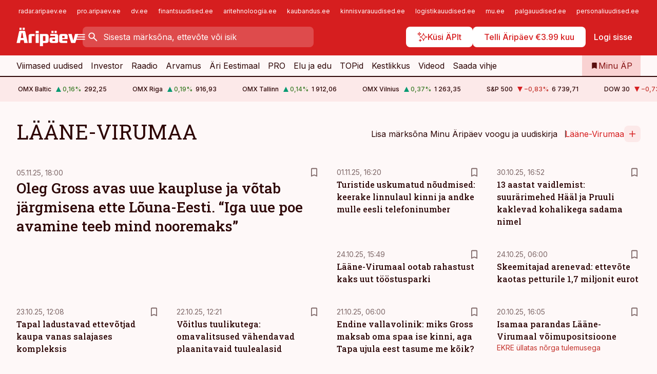

--- FILE ---
content_type: application/javascript; charset=UTF-8
request_url: https://www.aripaev.ee/_next/static/chunks/9248-4437747c763319ad.js
body_size: 6252
content:
(self.webpackChunk_N_E=self.webpackChunk_N_E||[]).push([[9248,2611],{29248:function(e,t,i){Promise.resolve().then(i.bind(i,93903)),Promise.resolve().then(i.bind(i,65954)),Promise.resolve().then(i.bind(i,95319)),Promise.resolve().then(i.bind(i,1387)),Promise.resolve().then(i.bind(i,99566)),Promise.resolve().then(i.bind(i,2493)),Promise.resolve().then(i.bind(i,18212)),Promise.resolve().then(i.bind(i,21751)),Promise.resolve().then(i.bind(i,92991)),Promise.resolve().then(i.bind(i,83727)),Promise.resolve().then(i.bind(i,8212)),Promise.resolve().then(i.bind(i,10687)),Promise.resolve().then(i.bind(i,7503)),Promise.resolve().then(i.bind(i,16920)),Promise.resolve().then(i.bind(i,79739)),Promise.resolve().then(i.bind(i,55727)),Promise.resolve().then(i.bind(i,21786)),Promise.resolve().then(i.bind(i,31774)),Promise.resolve().then(i.bind(i,30884)),Promise.resolve().then(i.bind(i,22844)),Promise.resolve().then(i.bind(i,84464)),Promise.resolve().then(i.t.bind(i,74885,23)),Promise.resolve().then(i.bind(i,63297)),Promise.resolve().then(i.bind(i,96507)),Promise.resolve().then(i.bind(i,25703)),Promise.resolve().then(i.t.bind(i,8001,23)),Promise.resolve().then(i.t.bind(i,79041,23)),Promise.resolve().then(i.t.bind(i,93251,23)),Promise.resolve().then(i.t.bind(i,27808,23)),Promise.resolve().then(i.t.bind(i,92624,23)),Promise.resolve().then(i.t.bind(i,32582,23)),Promise.resolve().then(i.t.bind(i,32806,23)),Promise.resolve().then(i.t.bind(i,8829,23)),Promise.resolve().then(i.t.bind(i,97089,23)),Promise.resolve().then(i.t.bind(i,3276,23)),Promise.resolve().then(i.t.bind(i,23188,23)),Promise.resolve().then(i.t.bind(i,50772,23)),Promise.resolve().then(i.bind(i,10047)),Promise.resolve().then(i.t.bind(i,83370,23)),Promise.resolve().then(i.t.bind(i,36158,23)),Promise.resolve().then(i.bind(i,21034)),Promise.resolve().then(i.bind(i,39516)),Promise.resolve().then(i.bind(i,20660)),Promise.resolve().then(i.bind(i,97740)),Promise.resolve().then(i.bind(i,91226)),Promise.resolve().then(i.bind(i,63394)),Promise.resolve().then(i.bind(i,73141)),Promise.resolve().then(i.bind(i,2882)),Promise.resolve().then(i.bind(i,787)),Promise.resolve().then(i.t.bind(i,28889,23)),Promise.resolve().then(i.t.bind(i,81896,23)),Promise.resolve().then(i.t.bind(i,8361,23)),Promise.resolve().then(i.t.bind(i,31097,23)),Promise.resolve().then(i.t.bind(i,21074,23)),Promise.resolve().then(i.t.bind(i,3646,23)),Promise.resolve().then(i.t.bind(i,54284,23)),Promise.resolve().then(i.t.bind(i,54269,23)),Promise.resolve().then(i.t.bind(i,34190,23)),Promise.resolve().then(i.t.bind(i,13318,23)),Promise.resolve().then(i.bind(i,75276)),Promise.resolve().then(i.bind(i,93843)),Promise.resolve().then(i.bind(i,59341)),Promise.resolve().then(i.bind(i,51785)),Promise.resolve().then(i.bind(i,99168)),Promise.resolve().then(i.bind(i,48013)),Promise.resolve().then(i.bind(i,30274)),Promise.resolve().then(i.bind(i,28894)),Promise.resolve().then(i.bind(i,33929))},93903:function(e,t,i){"use strict";var s=i(57437);i(2265);var a=i(99376),r=i(77412);let n=e=>{let t=(0,a.useRouter)(),{concept:i}=e;return(0,s.jsx)(r.Z,{title:i.name,onBackClick:e=>{e.preventDefault(),t.back()}})};n.displayName="CategoryHeader",t.default=n},65954:function(e,t,i){"use strict";i.r(t);var s=i(57437),a=i(2265),r=i(22566);t.default=e=>{let{setCustomTargeting:t}=(0,a.useContext)(r.$);return(0,a.useEffect)(()=>{t(e.targeting)},[e.targeting]),(0,s.jsx)(a.Fragment,{children:e.children})}},99566:function(e,t,i){"use strict";var s=i(57437);i(2265);var a=i(99376),r=i(77412);let n=e=>{let t=(0,a.useRouter)();return(0,s.jsx)(r.Z,{title:e.concept.name,onBackClick:e=>{e.preventDefault(),t.back()}})};n.displayName="AuthorHeader",t.default=n},2493:function(e,t,i){"use strict";var s=i(57437);i(2265);var a=i(99376),r=i(77412);let n=e=>{let t=(0,a.useRouter)();return(0,s.jsx)(r.Z,{title:e.concept.name,onBackClick:e=>{e.preventDefault(),t.back()}})};n.displayName="SectionHeader",t.default=n},18212:function(e,t,i){"use strict";i.r(t);var s=i(57437),a=i(2265),r=i(55788),n=i(99376),o=i(77412),l=i(47131);let c=e=>{let{t}=(0,r.$G)(),i=(0,n.useRouter)(),{subscriptions:c}=(0,a.useContext)(l.c),{concept:d,title:u}=e;return(0,s.jsx)(o.Z,{title:null!=u?u:d.name,buttonsTitle:t("tag.cta"),onBackClick:e=>{e.preventDefault(),i.back()},subscribeButton:{title:d.name,loading:c.loading(d),onClick:()=>c.click(d),subscribed:c.added(d)}})};c.displayName="TagHeader",t.default=c},21751:function(e,t,i){"use strict";var s=i(57437),a=i(2265),r=i(55788),n=i(99376),o=i(1280),l=i(66754),c=i(47131);let d=e=>{let{t}=(0,r.$G)(),i=(0,n.useRouter)(),{subscriptions:d}=(0,a.useContext)(c.c),{concept:u}=e;return(0,s.jsx)(o.default,{title:u.name,description:(0,l.default)({html:u.definitionLong}),layout:"category",theme:"default",subtext:t("tag.cta"),className:"column-span-2 row-span-2",onBackClick:e=>{e.preventDefault(),i.back()},subscribeButton:{title:u.name,subscribed:d.added(u),loading:d.loading(u),onClick:()=>d.click(u)}})};d.displayName="TagHeaderWithDescription",t.default=d},92991:function(e,t,i){"use strict";var s=i(57437);i(2265);var a=i(99376),r=i(77412);let n=e=>{let t=(0,a.useRouter)();return(0,s.jsx)(r.Z,{title:e.concept.name,onBackClick:e=>{e.preventDefault(),t.back()}})};n.displayName="TopicHeader",t.default=n},51631:function(e,t,i){"use strict";i.d(t,{Z:function(){return u}});var s=i(57437),a=i(2265),r=Object.defineProperty,n=new Map,o=new WeakMap,l=0,c=void 0;a.Component;var d=i(73390),u=e=>{var t,i;let{ref:r,inView:u}=function(){var e;let{threshold:t,delay:i,trackVisibility:s,rootMargin:r,root:d,triggerOnce:u,skip:h,initialInView:_,fallbackInView:m,onChange:b}=arguments.length>0&&void 0!==arguments[0]?arguments[0]:{},[v,g]=a.useState(null),p=a.useRef(),[f,k]=a.useState({inView:!!_,entry:void 0});p.current=b,a.useEffect(()=>{let e;if(!h&&v)return e=function(e,t){let i=arguments.length>2&&void 0!==arguments[2]?arguments[2]:{},s=arguments.length>3&&void 0!==arguments[3]?arguments[3]:c;if(void 0===window.IntersectionObserver&&void 0!==s){let a=e.getBoundingClientRect();return t(s,{isIntersecting:s,target:e,intersectionRatio:"number"==typeof i.threshold?i.threshold:0,time:0,boundingClientRect:a,intersectionRect:a,rootBounds:a}),()=>{}}let{id:a,observer:r,elements:d}=function(e){let t=Object.keys(e).sort().filter(t=>void 0!==e[t]).map(t=>{var i;return"".concat(t,"_").concat("root"===t?(i=e.root)?(o.has(i)||(l+=1,o.set(i,l.toString())),o.get(i)):"0":e[t])}).toString(),i=n.get(t);if(!i){let s;let a=new Map,r=new IntersectionObserver(t=>{t.forEach(t=>{var i;let r=t.isIntersecting&&s.some(e=>t.intersectionRatio>=e);e.trackVisibility&&void 0===t.isVisible&&(t.isVisible=r),null==(i=a.get(t.target))||i.forEach(e=>{e(r,t)})})},e);s=r.thresholds||(Array.isArray(e.threshold)?e.threshold:[e.threshold||0]),i={id:t,observer:r,elements:a},n.set(t,i)}return i}(i),u=d.get(e)||[];return d.has(e)||d.set(e,u),u.push(t),r.observe(e),function(){u.splice(u.indexOf(t),1),0===u.length&&(d.delete(e),r.unobserve(e)),0===d.size&&(r.disconnect(),n.delete(a))}}(v,(t,i)=>{k({inView:t,entry:i}),p.current&&p.current(t,i),i.isIntersecting&&u&&e&&(e(),e=void 0)},{root:d,rootMargin:r,threshold:t,trackVisibility:s,delay:i},m),()=>{e&&e()}},[Array.isArray(t)?t.toString():t,v,d,r,u,h,s,m,i]);let y=null==(e=f.entry)?void 0:e.target,x=a.useRef();v||!y||u||h||x.current===y||(x.current=y,k({inView:!!_,entry:void 0}));let j=[g,f.inView,f.entry];return j.ref=j[0],j.inView=j[1],j.entry=j[2],j}(),[h,_]=(0,a.useState)([]),[m,b]=(0,a.useState)(e.from),[v,g]=(0,a.useState)(!1),[p,f]=(0,a.useState)(!1);(0,a.useEffect)(()=>{!u||v||p||(g(!0),e.loader(m,e.limit).then(e=>{_([...h,...e.data]),b(e.pagination.from+e.pagination.limit),f(e.pagination.isEnd),g(!1)}).catch(()=>{}))},[u]);let k={style:{height:"100vh",position:"absolute",bottom:"0"},ref:r};return(0,s.jsxs)(a.Fragment,{children:[(null===(t=e.render)||void 0===t?void 0:t.call(e,h))||(0,s.jsx)(d.Z,{elements:h,adProps:e.adProps,elementProps:{analyticsId:e.analyticsId,...e.elementProps}}),(null===(i=e.renderEnd)||void 0===i?void 0:i.call(e,k))||(0,s.jsx)("div",{...k})]})}},10687:function(e,t,i){"use strict";i.r(t),i.d(t,{default:function(){return c}});var s=i(57437);i(2265);var a=i(51631);i(83079);var r=i(12119),n=(0,r.$)("5be30ead7e15b3d3529eded82bd7095f0053db1c"),o=(0,r.$)("2e1bdc1c1f17f38aee5b454a28204eaa6f68a68e"),l=(0,r.$)("2e086c9124888968a64c0d077b4190e223e4a821"),c=e=>{let{channelId:t}=e,i=async(i,s)=>{let a;switch(e.type){case"author":a=await n({channelId:t,slug:e.slug,type:"Author",from:i,limit:s});break;case"tag":a=await n({channelId:t,slug:e.slug,type:"SubscriptionTag",from:i,limit:s});break;case"section":a=await n({channelId:t,slug:e.slug,type:"Section",from:i,limit:s});break;case"topic":a=await n({channelId:t,slug:e.slug,type:"Topic",from:i,limit:s});break;case"category":a=await o({channelId:t,slug:e.slug,from:i,limit:s});break;case"infopank":a=await l({channelId:t,infopankId:e.externalId,slug:e.slug,from:i,limit:s})}return a?{pagination:a.pagination,data:a.articles}:{data:[],pagination:{from:i,limit:s,total:0,isEnd:!0}}};return(0,s.jsx)(a.Z,{from:e.from,limit:40,loader:i,adProps:e.adProps,elementProps:e.elementProps,analyticsId:e.analyticsId})}},1280:function(e,t,i){"use strict";i.d(t,{default:function(){return z}});var s=i(57437),a=i(2265),r=i(36760),n=i.n(r),o=i(33145),l=i(99376),c=i(24790),d=i(30884),u=i(83615),h=i(55788),_=i(68580),m=i(51874),b=i(79533),v=i(24444),g=i(16294),p=i(1065),f=i(74079),k=i(69679),y=i.n(k);let x=e=>{let{t}=(0,h.$G)(),{shareEnabled:i,share:a}=(0,_.Z)(),{onClick:r}=(0,v.Z)(e.narration),{handleShare:n}=(0,m.Z)({title:e.shareTitle,body:e.shareBody,analyticsId:e.shareAnalyticsId}),o=(0,f.Z)(),{media:l}=e;return(0,s.jsx)("div",{className:y().hero__tools,children:(0,s.jsxs)(u.default,{children:[e.narration&&(0,s.jsx)(c.default,{title:t("actions.listenTranscription"),iconRight:"play",theme:"transparent",onClick:r}),(0,s.jsx)(c.default,{title:t("actions.share"),iconRight:"share",theme:"transparent",onClick:i?a:void 0,menu:i?void 0:[{label:"Facebook",icon:"logo-facebook",onClick:e=>{e.preventDefault(),n(b.z.facebook)}},{label:"X (Twitter)",icon:"logo-twitter",onClick:e=>{e.preventDefault(),n(b.z.twitter)}},{label:"LinkedIn",icon:"logo-linkedin",onClick:e=>{e.preventDefault(),n(b.z.linkedin)}},{label:"E-mail",icon:"email",onClick:e=>{e.preventDefault(),n(b.z.email)}},{label:"Link",icon:"link",onClick:e=>{e.preventDefault(),n(b.z.link)}}]}),e.bookmarkOnClick&&(0,s.jsx)(c.default,{title:t(e.bookmarkSaved?"actions.removeBookmark":"actions.addBookmark"),iconRight:e.bookmarkSaved?"bookmark-filled":"bookmark",theme:"transparent",onClick:e.bookmarkOnClick,loading:e.bookmarkLoading}),l&&o&&(0,g.Os)(l)&&(0,s.jsx)(p.Z,{meta:(0,g.bz)(l),access:l.access,showPaywall:l.showPaywall,theme:"transparent"}),e.subscribeOnClick&&(0,s.jsx)(c.default,{...e.subscribed?{title:t("actions.unsubscribeShow"),iconRight:"remove"}:{title:t("actions.subscribeShow"),iconRight:"add"},theme:"transparent",onClick:e.subscribeOnClick,loading:e.subscribeLoading})]})})};x.displayName="HeroTools";var j=i(27648),P=i(91226);let w=e=>{var t;let[i,r]=a.useState(!1);return(0,s.jsxs)(a.Fragment,{children:[(null===(t=e.image)||void 0===t?void 0:t.url)&&!i?(0,s.jsx)(o.default,{src:e.image.url,alt:e.name,priority:!0,width:40,height:40,onError:()=>{r(!0)}}):(0,s.jsx)(P.default,{width:40,height:40,kind:"user"}),(0,s.jsxs)("span",{className:y().hero__authors__texts,children:[(0,s.jsx)("span",{className:y().hero__authors__name,children:e.name}),e.description&&(0,s.jsx)("span",{className:y().hero__authors__description,children:e.description})]})]})},C=e=>e.authors&&0!==e.authors.length?(0,s.jsx)("ul",{className:n()(y().hero__authors,{[y().single]:1===e.authors.length}),children:e.authors.map((e,t)=>(0,s.jsx)("li",{children:e.href?(0,s.jsx)(j.default,{href:e.href,prefetch:!1,children:(0,s.jsx)(w,{...e})}):(0,s.jsx)("div",{children:(0,s.jsx)(w,{...e})})},t))}):null;C.displayName="HeroAuthors";var N=i(77412),B=i(57514),S=i(7386);let R=e=>{var t,i,r,h,_,m,b;let v=(0,l.useRouter)();return(0,s.jsxs)(a.Fragment,{children:[(0,s.jsxs)("div",{className:n()(y().hero,{[y()["layout-default"]]:"default"===e.layout,[y()["layout-article"]]:"article"===e.layout,[y()["layout-category"]]:"category"===e.layout,[y()["layout-top"]]:"top"===e.layout,[y()["theme-default"]]:"default"===e.theme,[y()["theme-lightest"]]:"lightest"===e.theme,[y()["has-image"]]:void 0!==e.image,[y()["no-image"]]:void 0===e.image},e.className),children:[(0,s.jsxs)("div",{className:y().hero__limiter,children:[(0,s.jsx)("div",{className:y().hero__heading,children:(0,s.jsx)(N.Z,{title:e.title,badges:e.badges,meta:e.meta,callouts:e.callouts,onBackClick:t=>{e.onBackClick?e.onBackClick(t):(t.preventDefault(),v.back())},hideBackButton:e.hideBackButton})}),(0,s.jsxs)("div",{className:y().hero__main,children:[e.description&&(0,s.jsxs)("div",{className:y().hero__description,children:[e.description,e.logos&&e.logos.length>0&&(0,s.jsx)("ul",{className:y().hero__logos,children:e.logos.map(e=>(0,s.jsx)("li",{children:(0,s.jsx)(o.default,{src:e.src,alt:e.alt,width:e.width,height:e.height})},e.src))})]}),e.subtext&&(0,s.jsxs)(a.Fragment,{children:[(0,s.jsx)("hr",{}),(0,s.jsx)("p",{children:e.subtext})]}),(void 0!==e.authors&&e.authors.length>0||e.showTools)&&(0,s.jsxs)("div",{className:y()["hero__article-tools"],children:[(0,s.jsx)(C,{authors:e.authors}),e.showTools&&(0,s.jsx)(x,{bookmarkOnClick:e.bookmarkOnClick,bookmarkSaved:e.bookmarkSaved,bookmarkLoading:e.bookmarkLoading,subscribeOnClick:e.subscribeOnClick,subscribed:e.subscribed,subscribeLoading:e.subscribeLoading,shareTitle:(null===(t=e.share)||void 0===t?void 0:t.title)||e.title,shareBody:(null===(i=e.share)||void 0===i?void 0:i.body)||e.description,shareAnalyticsId:null===(r=e.share)||void 0===r?void 0:r.analyticsId,narration:e.narration,media:e.media})]}),(void 0!==e.buttons&&e.buttons.length>0||e.subscribeButton)&&(0,s.jsxs)(u.default,{children:[e.subscribeButton&&(0,s.jsx)(S.default,{...e.subscribeButton}),null===(h=e.buttons)||void 0===h?void 0:h.map((e,t)=>(0,s.jsx)(c.default,{...e},t))]})]}),e.media&&(0,s.jsx)(B.Z,{media:e.media,showShowTitle:!0}),"article"!==e.layout&&e.addOn,(null===(_=e.image)||void 0===_?void 0:_.url)&&"default"!==e.layout&&"top"!==e.layout&&(0,s.jsx)("div",{className:y().hero__image,children:(0,s.jsx)(d.default,{...e.image,aspectRatio:1,priority:!0,hideText:!0})})]}),(null===(m=e.image)||void 0===m?void 0:m.url)&&"top"===e.layout&&(0,s.jsx)("div",{className:y().hero__image,children:(0,s.jsx)(o.default,{src:e.image.url,alt:"",fill:!0,quality:70,sizes:"(min-width: 1px) 100vw, 100vw",draggable:!1,priority:!0})})]}),(null===(b=e.image)||void 0===b?void 0:b.url)&&"default"===e.layout&&(0,s.jsx)(d.default,{...e.image,priority:!0}),"article"===e.layout&&e.addOn]})};R.displayName="Hero";var z=R},77412:function(e,t,i){"use strict";i.d(t,{Z:function(){return m}});var s=i(57437),a=i(2265),r=i(55788),n=i(24790),o=i(8557),l=i.n(o);let c=e=>e.meta&&0!==e.meta.length?(0,s.jsx)("ul",{className:l()["page-header__meta"],children:e.meta.map((e,t)=>(0,s.jsx)("li",{children:e},t))}):null;c.displayName="Meta";var d=i(94926),u=i(55863),h=i(7386);let _=e=>{let{t}=(0,r.$G)();return(0,s.jsxs)("div",{className:l()["page-header"],children:[!e.hideBackButton&&(0,s.jsx)("div",{className:l()["page-header__back"],children:(0,s.jsx)(n.default,{title:t("actions.goBack"),iconLeft:"arrow-back",onClick:e.onBackClick,theme:"transparent"})}),(0,s.jsxs)("div",{className:l()["page-header__headline"],children:[(0,s.jsxs)("div",{className:l()["page-header__headline__info"],children:[(0,s.jsx)(d.default,{data:e.badges}),(0,s.jsx)(c,{meta:e.meta})]}),e.callouts&&e.callouts.length>0&&(0,s.jsx)(a.Fragment,{children:e.callouts.map((e,t)=>(0,s.jsx)(u.default,{intent:e.intent,icon:e.icon,buttons:e.buttons,text:e.text},t))}),(0,s.jsx)("h1",{children:e.title})]}),(void 0!==e.buttonsTitle||e.buttons&&e.buttons.length>0||e.subscribeButton)&&(0,s.jsxs)("div",{className:l()["page-header__buttons"],children:[void 0!==e.buttonsTitle&&(0,s.jsx)("div",{className:l()["page-header__buttons__title"],children:e.buttonsTitle}),e.subscribeButton&&(0,s.jsx)(h.default,{...e.subscribeButton}),e.buttons&&e.buttons.map((e,t)=>(0,a.createElement)(n.default,{...e,key:t}))]})]})};_.displayName="PageHeader";var m=_},66754:function(e,t,i){"use strict";i.r(t);var s=i(57437),a=i(2265),r=i(77562);let n=e=>(0,s.jsx)(a.Fragment,{children:(0,r.ZP)(e.html)});n.displayName="RenderHTML",t.default=n},7386:function(e,t,i){"use strict";var s=i(57437),a=i(2265),r=i(36760),n=i.n(r),o=i(27648),l=i(55788),c=i(2709),d=i(11772),u=i(93804),h=i(91226),_=i(17305),m=i.n(_);let b=e=>{let t=(0,d.Z)(),{t:i}=(0,l.$G)(),r=n()(m()["subscribe-button"],{[m().loading]:e.loading,[m()["is-subscribed"]]:e.subscribed&&!e.onlyRemove,[m().remove]:e.onlyRemove,[m().compact]:e.compact}),_=t=>{var i;null===(i=e.onClick)||void 0===i||i.call(e,t),b()},b=()=>{e.analyticsId&&t(e.analyticsId)};return(0,s.jsxs)("span",{className:r,draggable:!1,children:[e.href?(0,s.jsx)(o.default,{href:e.href,className:n()(m()["subscribe-button__text"]),onClick:b,id:e.id,"aria-busy":e.loading,target:e.target,rel:e.rel,prefetch:!1,children:e.title}):(0,s.jsx)("span",{className:n()(m()["subscribe-button__text"]),id:e.id,"aria-busy":e.loading,children:e.title}),e.compact?(0,s.jsx)(u.default,{title:i("actions.remove"),icon:"delete",size:"tiny",theme:"secondary",onClick:_}):(0,s.jsx)("button",{onClick:_,className:n()(m()["subscribe-button__subscribe"]),children:e.loading?(0,s.jsx)(c.Z,{size:"tiny",layout:"absolute"}):(0,s.jsx)(a.Fragment,{children:e.onlyRemove?(0,s.jsx)(h.default,{width:16,height:16,kind:"close"}):(0,s.jsx)(h.default,{width:16,height:16,kind:e.subscribed?"check":"add"})})})]})};b.displayName="SubscribeButton",t.default=b},79533:function(e,t,i){"use strict";var s,a;i.d(t,{z:function(){return s}}),(a=s||(s={})).facebook="facebook",a.twitter="twitter",a.linkedin="linkedin",a.email="email",a.link="link"},68580:function(e,t,i){"use strict";var s=i(2265);t.Z=()=>{let[e,t]=s.useState(!1);s.useEffect(()=>{t(i())},[]);let i=()=>{var e,t;let i=void 0!==window.ShareAPI,s=void 0!==navigator.share;return(i&&(null===(t=navigator)||void 0===t?void 0:null===(e=t.canShare)||void 0===e?void 0:e.call(t))||s)&&window.matchMedia("all and (max-width: 759px), all and (max-width: 1023px) and (orientation: landscape)").matches};return{shareEnabled:e,share:async()=>{if(i())try{var e;let t=window.location.href;((null===(e=window.ShareAPI)||void 0===e?void 0:e.getVersion())||0)>=1?window.ShareAPI.shareText(t):navigator.share&&await navigator.share({url:t})}catch(e){}}}}},51874:function(e,t,i){"use strict";var s=i(2265),a=i(99376),r=i(79533),n=i(11772),o=i(1387);let l=()=>"aripaev_ee",c={[r.z.facebook]:"https://www.facebook.com/sharer/sharer.php?",[r.z.twitter]:"https://twitter.com/intent/tweet?",[r.z.linkedin]:"https://www.linkedin.com/shareArticle?"},d=(e,t)=>{let i=encodeURIComponent("".concat((null==e?void 0:e.subject)||"")),s=encodeURIComponent("".concat((null==e?void 0:e.body)||"","\r\n\r\n").concat(t));window.location.href="mailto:?subject=".concat(i,"&body=").concat(s)},u=(e,t,i)=>{let s={};switch(e){case r.z.facebook:s={s:"100",u:t,utm_medium:"article",utm_campaign:"button",utm_source:"Facebook.com"};break;case r.z.twitter:s={via:l(),url:t,utm_medium:"article",utm_campaign:"button",utm_source:"Twitter.com"};break;case r.z.linkedin:s={mini:"true",url:t,utm_medium:"article",utm_campaign:"button",utm_source:"Linkedin.com",source:i}}return new URLSearchParams(s)},h=(e,t,i)=>{let s=_(),a="".concat(e,"-share"),r="".concat(c[e]).concat(u(e,t,i).toString());window.open(r,a,s)},_=()=>Object.entries({top:window.screen.height/2-210,left:window.screen.width/2-275,toolbar:0,status:0,width:550,height:420}).map(e=>{let[t,i]=e;return"".concat(t,"=").concat(i)}).join(",");t.Z=e=>{let{title:t,body:i,analyticsId:l}=e,{channelId:c}=(0,s.useContext)(o.SiteContext),u=(0,n.Z)(),_=(0,a.usePathname)();return{handleShare:e=>{l&&u(l);let s="".concat(window.location.origin).concat(_);switch(e){case r.z.facebook:case r.z.twitter:case r.z.linkedin:return h(e,s,c);case r.z.email:return d({subject:t,body:i},s);case r.z.link:navigator.clipboard.writeText(s).then(()=>{}).catch(()=>{});return}}}}},12119:function(e,t,i){"use strict";Object.defineProperty(t,"$",{enumerable:!0,get:function(){return a}});let s=i(83079);function a(e){let{createServerReference:t}=i(6671);return t(e,s.callServer)}},69679:function(e){e.exports={hero:"styles_hero__qEXNs","theme-default":"styles_theme-default__1lqCZ","theme-lightest":"styles_theme-lightest__H0PNU",hero__limiter:"styles_hero__limiter__m_kBo",hero__description:"styles_hero__description__1SGae",hero__logos:"styles_hero__logos__Z_zZb",hero__main:"styles_hero__main__FNdan",hero__tools:"styles_hero__tools__rTnGb",hero__authors:"styles_hero__authors__jpHLE",single:"styles_single__zcqUq",hero__authors__texts:"styles_hero__authors__texts__A4Y2r",hero__authors__name:"styles_hero__authors__name__9NvFS",hero__authors__description:"styles_hero__authors__description__NJnrO","hero__article-tools":"styles_hero__article-tools__jStYE","layout-default":"styles_layout-default__BGcal",hero__heading:"styles_hero__heading__UH2zp","layout-article":"styles_layout-article__XXhoo","has-image":"styles_has-image__ILhtv",hero__image:"styles_hero__image__ftJCw","layout-category":"styles_layout-category__BQQFn","no-image":"styles_no-image__UcS4M","page-header":"styles_page-header___9eue","layout-top":"styles_layout-top__G8WOa"}},8557:function(e){e.exports={"page-header":"styles_page-header__UZ3dH","page-header__back":"styles_page-header__back__F3sNN","page-header__headline":"styles_page-header__headline__160BU","page-header__headline__info":"styles_page-header__headline__info__WB6e3","page-header__buttons":"styles_page-header__buttons__IhWK7","page-header__buttons__title":"styles_page-header__buttons__title__DBBnX","page-header__meta":"styles_page-header__meta__DMVKe"}},17305:function(e){e.exports={"subscribe-button":"styles_subscribe-button__L_DSD",compact:"styles_compact__dmS0c","subscribe-button__text":"styles_subscribe-button__text__WGE84","subscribe-button__subscribe":"styles_subscribe-button__subscribe__QSVzR",loading:"styles_loading___bFDc","subscribe-button__icon":"styles_subscribe-button__icon__qBgc6",remove:"styles_remove__ktz3y","is-subscribed":"styles_is-subscribed___uDiL"}}}]);

--- FILE ---
content_type: application/javascript; charset=UTF-8
request_url: https://www.aripaev.ee/_next/static/chunks/app/%5BchannelId%5D/%5Baccess%5D/(list)/t/%5Bslug%5D/page-90582735535d6700.js
body_size: -191
content:
(self.webpackChunk_N_E=self.webpackChunk_N_E||[]).push([[2114],{},function(n){n.O(0,[5839,9634,3234,2396,1675,5696,2428,2202,5246,7927,8218,5910,5342,5878,4075,7387,1652,7562,1226,7588,7131,8257,4130,603,438,3390,9248,2971,9119,7049,1744],function(){return n(n.s=29248)}),_N_E=n.O()}]);